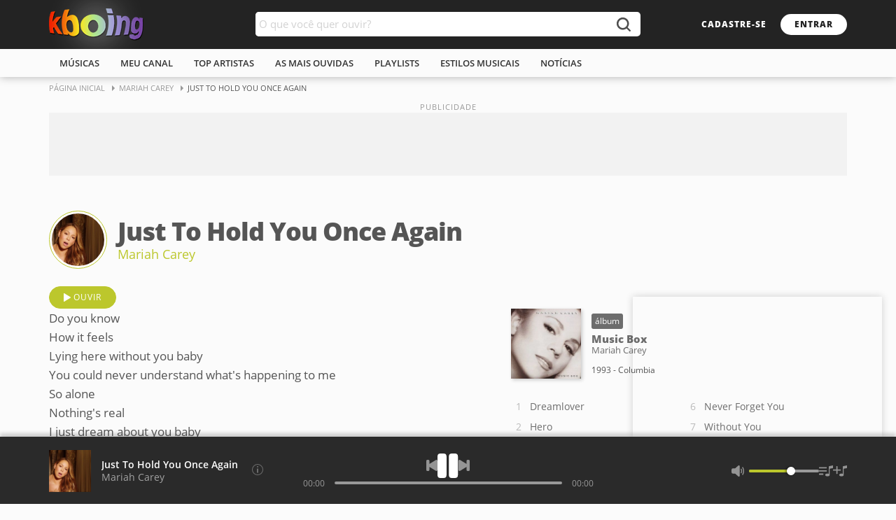

--- FILE ---
content_type: text/html; charset=ISO-8859-1
request_url: https://www.kboing.com.br/mariah-carey/just-to-hold-you-once-again/
body_size: 36492
content:
<!doctype html><html lang="pt-br"><head><title>Música - Just To Hold You Once Again - Mariah Carey - KBOING Músicas Para Você Ouvir</title><meta name="description" content="Ouça a música Just To Hold You Once Again do artista Mariah Carey com vídeo e letra no Kboing." /><meta name="keywords" content="Just To Hold You Once Again, Just To Hold You Once Again Mariah Carey, Just To Hold You Once Again música, ouvir músicas, ouvir, letra" /><link rel="canonical" href="https://www..kboing.com.br/mariah-carey/just-to-hold-you-once-again/" /><meta name="viewport" content="width=device-width, initial-scale=1.0" /><meta name="language" content="pt-br" /><meta name="theme-color" content="#FFFFFF"><link rel="preconnect" href="https://static-kbo-site.knbcdn.com.br"><link rel="dns-prefetch" href="https://static-kbo-site.knbcdn.com.br"><link rel="preconnect" href="https://www.googletagmanager.com"><link rel="dns-prefetch" href="https://www.googletagmanager.com"><link rel="dns-prefetch" href="https://tpc.googlesyndication.com"><link rel="dns-prefetch" href="https://securepubads.g.doubleclick.net"><link rel="dns-prefetch" href="https://www.googletagservices.com"><link rel="dns-prefetch" href="https://www.google-analytics.com"><link rel="dns-prefetch" href="https://pagead2.googlesyndication.com"><link rel="preconnect" href="https://gum.criteo.com"><link rel="preload" href="https://fonts.gstatic.com/s/opensans/v17/mem8YaGs126MiZpBA-UFVZ0b.woff2" as="font" type="font/woff2" crossorigin="anonymous"><link rel="preload" href="https://fonts.gstatic.com/s/opensans/v17/mem5YaGs126MiZpBA-UNirkOUuhp.woff2" as="font" type="font/woff2" crossorigin="anonymous"><link rel="preload" href="https://fonts.gstatic.com/s/opensans/v17/mem5YaGs126MiZpBA-UN8rsOUuhp.woff2" as="font" type="font/woff2" crossorigin="anonymous"><link rel="search" type="application/opensearchdescription+xml" title="Kboing" href="https://www.kboing.com.br/opensearch.xml"><link rel="preload" href="https://static-kbo-site.knbcdn.com.br/kbo/js/kbo_3_0_3.js" as="script" fetchpriority="high" crossorigin="anonymous"><style>a,b,body,div,form,h1,h2,html,img,li,ol,span,ul{margin:0;padding:0;border:0;font-size:100%;font:inherit;vertical-align:baseline}html{word-wrap:break-word}ol,ul{list-style:none}a,button,input{outline:0}button{border:0;background-color:#fff0;outline:0}b{font-weight:700}a{text-decoration:none;color:#2f2f2f}@font-face{font-family:'Open Sans';font-style:normal;font-weight:400;font-display:optional;src:local('Open Sans Regular'),local('OpenSans-Regular'),url(https://fonts.gstatic.com/s/opensans/v17/mem8YaGs126MiZpBA-UFVZ0b.woff2) format('woff2');unicode-range:U+0000-00FF,U+0131,U+0152-0153,U+02BB-02BC,U+02C6,U+02DA,U+02DC,U+2000-206F,U+2074,U+20AC,U+2122,U+2191,U+2193,U+2212,U+2215,U+FEFF,U+FFFD}@font-face{font-family:'Open Sans';font-style:normal;font-weight:600;font-display:optional;src:local('Open Sans SemiBold'),local('OpenSans-SemiBold'),url(https://fonts.gstatic.com/s/opensans/v17/mem5YaGs126MiZpBA-UNirkOUuhp.woff2) format('woff2');unicode-range:U+0000-00FF,U+0131,U+0152-0153,U+02BB-02BC,U+02C6,U+02DA,U+02DC,U+2000-206F,U+2074,U+20AC,U+2122,U+2191,U+2193,U+2212,U+2215,U+FEFF,U+FFFD}@font-face{font-family:'Open Sans';font-style:normal;font-weight:800;font-display:optional;src:local('Open Sans ExtraBold'),local('OpenSans-ExtraBold'),url(https://fonts.gstatic.com/s/opensans/v17/mem5YaGs126MiZpBA-UN8rsOUuhp.woff2) format('woff2');unicode-range:U+0000-00FF,U+0131,U+0152-0153,U+02BB-02BC,U+02C6,U+02DA,U+02DC,U+2000-206F,U+2074,U+20AC,U+2122,U+2191,U+2193,U+2212,U+2215,U+FEFF,U+FFFD}button,input{font-family:'Open Sans',arial,sans-serif;padding:0;margin:0;outline:0}body{line-height:1;font-family:'Open Sans',arial,sans-serif;font-size:14px;background-color:#fbfbfb;color:#555}@media (pointer:fine){body{overflow-y:scroll}}.w1{width:1140px;margin:0 auto}.w1:after{content:"";display:block;clear:both}.ad-close:before,.btnControlPl button,.btnPlfooter button,.bx-buscak .icon-search:before,.icon-btnplay:before,.icon-recolhe:before,.lstMalbum li a:after,.plExtra button{background:url(https://static-kbo-site.knbcdn.com.br/kbo/imagens/sprite-kboing-new.svg) no-repeat}.header{box-shadow:0 0 12px rgb(0 0 0 / .3)}.logosearch{height:70px;background-color:#232323}.header h2 a{float:left;display:block;width:135px;height:70px;line-height:70px}.header h2 a img{vertical-align:middle}.header h2{float:left;position:relative}.header h2:before{content:"";position:absolute;top:50%;left:50%;box-shadow:0 0 50px 15px #fff;transform:translate(-50%,-50%)}.breadcrumb{font-size:11px;text-transform:uppercase;margin-bottom:20px}.breadcrumb a{color:#999;display:inline-block;padding:10px 20px 10px 0;position:relative}.breadcrumb a:before{content:"";position:absolute;width:0;height:0;top:12px;right:6px;border-left:4px solid #999;border-top:4px solid #fff0;border-bottom:4px solid #fff0}.buscak{width:550px;position:absolute;top:17px;left:50%;margin-left:-275px}.bx-buscak{width:100%;height:35px;position:relative;z-index:3}.bx-textbuscak{position:absolute;left:0;right:50px;background-color:#fff;height:35px;padding-right:10px;border-radius:5px 0 0 5px}#q{width:100%;padding:0 5px;height:35px;line-height:35px;border:0;outline:0;font-size:15px;border-radius:5px;float:left;color:#555}.bx-buscak .icon-search{position:absolute;right:0;width:50px;height:35px;border:none;background-color:#fff;border-radius:0 5px 5px 0;text-align:center;font-size:22px;color:#fff}.bx-buscak .icon-search:before{content:"";position:absolute;top:8px;left:16px;width:20px;height:20px;background-position:-83px -13px;opacity:.8}.head-link{float:right;height:70px}.head-link .btn1{margin-top:20px}.btn1{display:inline-block;font-size:12px;font-weight:800;line-height:10px;text-transform:uppercase;border-radius:20px;padding:10px 20px;letter-spacing:1px}.bx-btn100{display:inline-block;width:100%;clear:both}.bx-btn100 a{float:left;margin-right:10px}.btn1-transparent{background-color:#fff0;color:#fff}.btn1-transparent1{background-color:#fff0;font-weight:400;border:1px solid #999;color:#999}.btn1-cor{background-color:#fff;color:#232323}.btn1-cor2{background-color:#bcc72c;border:1px solid #bcc72c;color:#fff;font-weight:400}.icon-btnplay{padding-left:34px;position:relative}.icon-btnplay:before{content:"";position:absolute;height:12px;top:50%;margin-top:-6px;left:20px;width:10px;background-position:-22px 0}.menu{height:40px;background-color:#fbfbfb;text-transform:uppercase}.menu ul li{float:left;line-height:40px;position:relative}.menu ul li:first-child:before{background-color:#fff0}.menu a{display:block;color:#323232;padding:0 15px;position:relative;font-weight:600;font-size:13px}.menu a:before{content:"";height:2px;background-color:#bcc72c;width:100%;position:absolute;display:block;left:0;bottom:0;opacity:0}.md-18{margin-right:18px}.mt-0{margin-top:0!important}.mt-25{margin-top:25px}::-webkit-input-placeholder{color:#d2d2d2}:focus::-webkit-input-placeholder{opacity:.5}:-ms-input-placeholder{color:#d2d2d2}:focus:-ms-input-placeholder{opacity:.5}::-moz-placeholder{color:#d2d2d2;opacity:1}:focus::-moz-placeholder{opacity:.5}:-moz-placeholder{color:#d2d2d2;opacity:1}:focus:-moz-placeholder{opacity:.5}input[type=text]{border:1px solid #e2e2e2;font-size:14px;height:35px;margin-bottom:10px;outline:0;padding:0 8px}.lst-musAll{width:100%;float:left}.bxContent,.dFlex{display:-webkit-flex;display:flex;-webkit-flex-wrap:wrap;flex-wrap:wrap;-webkit-flex-direction:row;flex-direction:row;-webkit-justify-content:space-between;justify-content:space-between}.minTag{display:inline-block;font-size:12px;padding:5px;border-radius:3px;background-color:#6d6d6d;color:#fff;margin-bottom:5px}.btnSearch{margin:25px 0}.btnSearch .btn1-cor2:before{content:"";display:inline-block;vertical-align:middle;margin-right:7px;width:0;height:0;border-left:5px solid #fff0;border-right:5px solid #fff0;border-top:6px solid #fff}.w1-4,.w1-5{float:left}.w1-4{width:642px}.w1-5{width:480px}.art-coverMini{display:inline-block;vertical-align:middle}.art-coverMini a{display:block;border:1px solid #bcc72c;padding:3px;border-radius:50%;background-color:#fff}.art-coverMini img{display:block;width:75px;height:75px;border-radius:50%}.songArt{width:calc(100% - 103px);display:inline-block;vertical-align:middle;padding-left:15px}.songArt h1{font-weight:800;font-size:36px;letter-spacing:-1px;margin-bottom:3px}.songArt h2{margin-top:5px}.songArt h2 a{font-size:18px;color:#bcc72c}.lyric{font-size:17px;line-height:1.6em}.detAL{width:calc(100% - 120px);display:inline-block;vertical-align:middle;padding-left:15px}.coverMini{display:inline-block;vertical-align:middle;box-shadow:2px 2px 5px 0 rgb(0 0 0 / .2)}.coverMini img{display:block;width:100px;height:100px}.detAL a .artist,.detAL a .music{display:block;overflow:hidden;white-space:nowrap;text-overflow:ellipsis;line-height:1.2em}.detAL .record{display:block;padding-top:15px;font-size:12px}.detAL .music{font-size:15px}.detAL .artist{font-size:13px;font-weight:400}.lstMalbum{webkit-column-count:2;-moz-column-count:2;-ms-column-count:2;column-count:2;-webkit-column-gap:18px;-moz-column-gap:18px;-ms-column-gap:18px;column-gap:18px}.lstMalbum li{counter-increment:contMus;float:left;width:100%;position:relative;-webkit-column-break-inside:avoid;page-break-inside:avoid;break-inside:avoid}.lstMalbum li a:before{content:counter(contMus,decimal);display:inline-block;vertical-align:top;text-align:center;width:22px;color:#bbb;padding-right:5px}.lstMalbum li a{float:left;width:100%;display:block;padding:5px 0;line-height:1.4em;position:relative;overflow:hidden;white-space:nowrap;text-overflow:ellipsis}.lstMalbum li a:after{content:"";position:absolute;width:10px;height:12px;top:50%;margin-top:-6px;left:7px;display:none}.boxPlayer{position:fixed;left:0;bottom:0;width:100%;height:75px;background-color:#2a2a2a;border-top:1px solid #282828;box-shadow:0 -5px 5px rgb(33 33 33 / 20%);padding:10px 0;z-index:9999}.footerPlayer{display:-webkit-flex;display:flex;-webkit-flex-wrap:wrap;flex-wrap:wrap;-webkit-flex-direction:row;flex-direction:row;-webkit-justify-content:space-between;justify-content:space-between;height:75px;align-items:center}.plExtra,.plMusArt{display:flex;align-items:center;width:30%}.plExtra{justify-content:flex-end;gap:15px}.plControles{width:40%;display:flex;flex-direction:column;align-items:center;gap:15px}.btnControlPl{display:flex;align-items:center;gap:25px}.btnControlPl .iconAnterior,.btnControlPl .iconProximo{display:block;width:16px;height:16px}.btnControlPl .iconAnterior{background-position:-236px -34px}.btnControlPl .iconProximo{background-position:-236px -51px}.btnControlPl .iconPlay{display:block;width:30px;height:35px;background-position:-109px 0}.barPlfotter{width:100%;max-width:415px;height:15px;line-height:15px;position:relative}.progress-time,.progress-time-total{position:absolute;font-size:12px;color:#999}.progress-time{left:0}.progress-time-total{right:0}.progress{position:absolute;height:15px;top:0;left:45px;right:45px}.barra{width:100%;height:4px;background-color:#999;border-radius:4px;position:absolute;top:50%;margin-top:-2px}.slider{position:absolute;height:100%;left:0;top:0;width:20%;background-color:#bcc72c;border-radius:4px}.btn-slider{position:absolute;width:12px;height:12px;top:50%;margin-top:-6px;right:-6px;background-color:#fff;border-radius:50%;box-shadow:-2px 0 3px 0 rgb(0 0 0 / 40%);display:none}.coverPlfooter a{display:block;width:60px;height:60px}.coverPlfooter a img{width:100%;height:auto}.plMA{margin:0 15px;overflow:hidden}.plMA span{display:block;padding:2px 0;white-space:nowrap;overflow:hidden;text-overflow:ellipsis}.btnPlfooter{min-width:42px}.btnPlfooter button{display:block;width:13px;height:12px;margin-left:5px;float:left}.btnPlfooter .iconInfo{background-position:-168px -96px;width:16px;height:16px;top:-2px}.plMfooter a{font-weight:600;color:#fff}.plAfooter a{color:#a2a2a2}.plExtra .iconListPlayer,.plExtra .iconListSave,.plExtra .iconMicrofone{display:block;width:16px;height:16px}.plExtra .iconMicrofone{background-position:-92px -79px}.plExtra .iconListPlayer{width:20px;background-position:-92px -96px}.plExtra .iconListSave{width:20px;background-position:-132px -96px}.btnControlPl .iconAnterior,.btnControlPl .iconProximo,.plExtra button{opacity:.5}.volPLfooter{width:125px;position:relative}.volPLfooter .iconVol{width:21px;height:16px;float:left}.iconVol.volAlto{background-position:-48px -96px}.progressVol{position:absolute;height:16px;top:0;left:25px;right:0}.barraVol{width:100%;height:4px;background-color:#999;border-radius:4px;position:absolute;top:50%;margin-top:-2px}.sliderVol{position:absolute;height:100%;left:0;top:0;width:60%;background-color:#bcc72c;border-radius:4px}.btn-sliderVol{position:absolute;width:12px;height:12px;top:50%;margin-top:-6px;right:-6px;background-color:#fff;border-radius:50%;box-shadow:-2px 0 3px 0 rgb(0 0 0 / 40%)}.videoPlayer{width:356px;position:fixed;right:20px;bottom:96px;box-shadow:0 0 10px 0 rgb(33 33 33 / 20%);z-index:10}.videoEmbed{width:100%;height:200px;position:relative;z-index:2}.videoPlaylist{background-color:#fff;max-height:0;overflow:hidden}.vmusicasList{padding:5px;max-height:123px;overflow:auto}.vmusicasList::-webkit-scrollbar{width:10px}.vmusicasList::-webkit-scrollbar-thumb{border-radius:10px;background:#939393}.vmusicasList::-webkit-scrollbar-track{border-radius:10px;background:#c9c9c9;background:rgb(201 201 201 / .5)}.pubSticky{position:-webkit-sticky;position:sticky;top:20px;margin-top:50px;float:right;width:100%;background-color:#f2f2f2}.boxAd{background-color:#f2f2f2;margin:50px auto}.pubContent{min-width:300px;min-height:250px;position:relative;text-align:center}.ad_pub:before,.pubContent:before{content:"PUBLICIDADE";position:absolute;font-size:11px;color:#999;left:0;right:0;bottom:100%;letter-spacing:1px;line-height:16px}.ad_pub{min-height:90px;min-width:300px;position:relative;text-align:center}[aria-label]{position:relative}[aria-label]:after{content:attr(aria-label);display:none;position:absolute;bottom:calc(100% + 10px);left:50%;transform:translateX(-50%);z-index:5000;padding:8px 10px;line-height:15px;white-space:nowrap;text-decoration:none;text-indent:0;overflow:visible;font-size:13px;color:#fff;background-color:#484848;border-radius:5px;box-shadow:1px 2px 6px rgb(0 0 0 / .3)}.icon-recolhe[aria-label]:after{left:auto;right:-5px;bottom:calc(100% + 5px);transform:translateX(0)}.minPl{position:absolute;top:0;background:#2a2a2a;width:100%;height:0;overflow:hidden;opacity:0;border-radius:5px 5px 0 0}.icon-recolhe{position:absolute;right:5px;top:0;width:25px;height:25px}.icon-recolhe:before{content:"";position:absolute;top:10px;left:6px;width:12px;height:7px;background-position:-154px -96px;transform:rotate(180deg)}.adMobileBottom{display:none}@media (max-width:767px){.w1,.w1-4,.w1-5{width:100%;box-sizing:border-box}.w1-5{margin-top:50px}.lyric.md-18,.w1-4.md-18{margin:0}.header h2{margin-left:10px}.header h2 a img{width:110px;height:auto}.header h2 a{width:110px}.menu ul{white-space:nowrap;overflow-x:scroll;overflow-y:hidden}.menu ul li{float:none;display:inline-block}.buscak{width:50px;left:auto;right:0;margin:0}.bx-textbuscak{display:none}.head-link{margin-right:55px}.head-link .btn1{background:#fff0;color:#fff;padding:10px 0}.bx-buscak .icon-search{background:#fff0}.bx-buscak .icon-search:before{background-position:-185px -79px;opacity:1}.head-link .btn1-transparent{display:none}.lstMalbum{webkit-column-count:1;-moz-column-count:1;-ms-column-count:1;column-count:1;border-bottom:1px solid #eee}.bx-btn100 .icon-btnplay{padding:15px 30px 15px 48px;font-size:14px;margin:0}.bx-btn100 .icon-btnplay:before{left:30px}.headTitle,.lyric{padding:0 10px 10px}.headTitle{box-shadow:0 10px 10px -10px rgb(150 150 150 / .2)}.art-coverMini img{width:50px;height:50px}.songArt h1{font-size:19px}.songArt h2 a{font-size:17px}.lstMalbum li{border-top:1px solid #eee}.lstMalbum li a{padding:15px 10px;box-sizing:border-box}.lstMalbum li a:after{left:17px}.coverMini{margin-left:10px;float:left}.coverMini img{width:60px;height:60px}.detAL{width:calc(100% - 85px)}.btnSearch{white-space:nowrap;overflow-x:scroll;overflow-y:hidden}.btnSearch a{float:none!important}.boxPlayer,.footerPlayer{height:55px}.barPlfotter{position:absolute;top:0;left:0;max-width:100%}.progress{top:-1px;left:0;right:0;height:4px}.plMA{margin-right:0}.plMA span{font-size:13px;padding:4px 0}.coverPlfooter a{width:40px;height:40px}.barra,.slider{border-radius:0}.btn-slider,.btnControlPl .iconAnterior,.plExtra .iconListSave,.plExtra .iconMicrofone,.plExtra .volPLfooter,.progress-time,.progress-time-total{display:none}.btnControlPl .iconAnterior,.btnControlPl .iconProximo,.plExtra button{opacity:1}.plExtra .iconListPlayer{width:35px;height:35px;background-image:none}.plExtra .iconListPlayer:before{content:"";position:absolute;width:12px;height:7px;top:14px;left:12px;background:url(https://static-kbo-site.knbcdn.com.br/kbo/imagens/sprite-kboing-new.svg) -154px -96px no-repeat;transform:none}.plMusArt{width:100%;padding-right:145px;box-sizing:border-box;padding-left:10px}.btnControlPl{position:absolute;right:60px;top:20px}.plControles,.plExtra{width:auto}.plExtra{position:absolute;right:10px}[aria-label]:after{content:none}.videoEmbed{position:relative;padding-bottom:56.25%;height:0;background-color:#000}.videoPlayer{top:100%;position:absolute;width:100%;right:auto;bottom:auto;display:flex;flex-direction:column}.videoPlayer .videoPlaylist,.vmusicasList{max-height:none}.videoPlayer .videoPlaylist{order:-1}.boxAd{margin:50px auto!important}.ad_pub{min-height:150px;min-width:inherit}.pubContent{min-width:inherit}.pubSticky{position:relative;top:inherit}.breadcrumb,.btnPlfooter,.detAL .record,.minPl{display:none}.adMobileBottom{position:fixed;bottom:0;width:100%;min-height:50px;padding:10px 0;background-color:#fff;text-align:center;z-index:9999;box-shadow:0 -5px 30px rgb(33 33 33 / 20%);display:block}.ad-close{position:absolute;top:-25px;right:0;border-radius:5px 5px 0 0;width:25px;height:25px;background:#fff}.ad-close:before{content:"";position:absolute;width:13px;height:13px;top:6px;left:6px;background-position:-222px -28px}}.header h2{font-size:0}</style><link rel="preload" href="https://static-kbo-site.knbcdn.com.br/kbo/css/kboing_mobilenovo_6c.css" as="style" onload="this.onload=null;this.rel='stylesheet'"><noscript><noscript><link rel="stylesheet" href="https://static-kbo-site.knbcdn.com.br/kbo/css/kboing_mobilenovo_6b.css"></noscript></head><body id="geral"><div><div class="header"><div class="logosearch"><div class="w1"><h2><a href="/"><img src="https://static-kbo-site.knbcdn.com.br/kbo/imagens/logo-color.png" width="135" height="46" alt="Kboing - ">Ouvir músicas</a></h2><div class="buscak"><form class="bx-buscak" id="formulario" name="formulario" onSubmit="buSeSubHome(); return false;"><div class="bx-textbuscak"><!-- <input type="text" name="q" id="q" placeholder="O que você quer ouvir?" onkeyup="SuggestKbo(this,event);" autocomplete="off" class="no-ajax" /> --><input type="text" name="q" id="q" placeholder="O que você quer ouvir?" autocomplete="off" class="no-ajax" /></div><a href="#" onclick="buSeSubHome(this);" class="icon-search no-ajax" title="buscar"></a></form></div><div class="head-link"><a href="#" onclick="isMyCadastro();return false;" class="btn1 btn1-transparent" id="bnt-cadastro">cadastre-se</a><a href="#" onclick="isMyLogin();return false;" class="btn1 btn1-cor no-ajax" id="bnt-entrar">entrar</a></div></div></div><div class="menu"><div class="w1"><ul><li><a href="/musicas/">m&uacute;sicas</a></li><li><a href="/meu-canal/">meu canal</a></li><li><a href="/musicas/top-artistas/">top artistas</a></li><li><a href="/musicas/top-musicas/">As mais ouvidas</a></li><li><a href="/playlists/">playlists</a></li><li><a href="/estilos/">estilos musicais</a></li><li><a href="/noticias/">notícias</a></li></ul></div></div></div><div id="pushStateView"><div class="breadcrumb w1"><span itemprop="itemListElement" itemscope="" itemtype="http://schema.org/ListItem"><a itemprop="item" href="https://www.kboing.com.br/"><span itemprop="name">Página Inicial</span></a><meta itemprop="position" content="1"></span><span itemprop="itemListElement" itemscope="" itemtype="http://schema.org/ListItem"><a itemprop="item" href="https://www.kboing.com.br/mariah-carey/"><span itemprop="name">Mariah Carey</span></a><meta itemprop="position" content="2"></span><span itemprop="itemListElement" itemscope="" itemtype="http://schema.org/ListItem"><span itemprop="name">Just To Hold You Once Again</span><meta itemprop="item" content="https://www..kboing.com.br/mariah-carey/just-to-hold-you-once-again/"><meta itemprop="position" content="3"></span></div><div class="w1 boxAd mt-0"><div class="ad_pub"><div class="with-refresh" style="/*height:90px;width: 1140px;*/margin:0 auto;background-color: #f2f2f2;" id="pub_5" data-ads="5" data-intersectionratio="0.40" data-slotempty="true"><div style="/*height:90px;width: 1140px;*/margin:0 auto;" id="div-gpt-ad-1449665119092-1" class="ad" data-ad="5"></div></div></div></div><div class="w1 bxContent"><div class="w1"><div class="headTitle"><div class="art-coverMini"><a href="/mariah-carey/"><img fetchpriority="high" src="https://static-kbo-site.knbcdn.com.br/kbo/static-foto/mariah-carey.jpg" width="150" height="150" alt="músicas"></a></div><div class="songArt"><h1>Just To Hold You Once Again</h1><h2><a href="/mariah-carey/">Mariah Carey</a></h2></div><!-- <ul class="barLyric"><li><a href="#" class="btn2 icon-translate">tradução</a></li><li><a href="#" class="btn2 icon-printer">imprimir</a></li><li><a href="#" class="btn2 icon-edit">corrigir</a></li></ul> --></div></div><div class="w1 mt-25 dFlex"><div class="bx-btn100"><a href="/mariah-carey/just-to-hold-you-once-again/" class="btn1 btn1-cor2 icon-btnplay mpl" data-id="1148206">ouvir</a></div><div class="lyric w1-4 md-18"><span id="lyricpage">Do you know<br> How it feels<br> Lying here without you baby<br> You could never understand what's happening to me<br> So alone<br> Nothing's real<br> I just dream about you baby<br> And forever wonder why you had<br> To break free<br><br> Even though you're not my lover<br> Even though you're not my friend<br> I would give my all<br> To have you here<br> Just to hold you once again<br><br> It's so hard<br> To believe<br> I don't have you right beside me<br> As I long to touch you<br> But you're out of my reach<br> And my heart doesn't feel<br> It's so very cold inside me<br> Just a shadow of someone that I used to be<br><br> Even though you're not my lover<br> Even though you're not my friend<br> I would give my all<br> To have you here<br> Just to hold you once again<br><br> You were the only one (only one)<br> That I allowed inside my heart<br> Now I'm just holding on<br> To something so far gone<br> Where did I go wrong<br><br> Even though you're not my lover<br> Even though you're not my friend<br> I would give my all<br> To have you here<br> Just to hold you once again<br> Just to hold you once again<br></span><br><br><span style="font-size:12px;"><b>compositores</b>: MARIAH CAREY, WALTER AFANASIEFF</span></div><!-- <script>if(EstouLogadoKbo == true) {document.getElementById('lyricpage').style.display='';}</script> --><div class="w1-5"><div><div class="coverMini"><img src="https://static-kbo-site.knbcdn.com.br/discografia/albuns/7/4/8/a/5cf9a321ef642.jpg" width="165" height="165" alt=""></div><div class="detAL"><span class="minTag">álbum</span><a href="/mariah-carey/albuns/5370/"><b class="music">Music Box</b><b class="artist">Mariah Carey</b></a><span class="record">1993 - Columbia</span></div><ol class="lstMalbum mt-25"><li><a href="/mariah-carey/dreamlover/" title="ouvir Dreamlover" data-id="1008000" class="mpl">Dreamlover</a></li><li><a href="/mariah-carey/hero/" title="ouvir Hero" data-id="50121" class="mpl">Hero</a></li><li><a href="/mariah-carey/anytime-you-need-a-friend/" title="ouvir Anytime You Need A Friend" data-id="1007999" class="mpl">Anytime You Need A Friend</a></li><li><a href="/mariah-carey/music-box/" title="ouvir Music Box" data-id="1148213" class="mpl">Music Box</a></li><li><a href="/mariah-carey/now-that-i-know-album-version/" title="ouvir Now That I Know (Album Version)" data-id="6808669" class="mpl">Now That I Know (Album Version)</a></li><li><a href="/mariah-carey/never-forget-you/" title="ouvir Never Forget You" data-id="1148215" class="mpl">Never Forget You</a></li><li><a href="/mariah-carey/without-you/" title="ouvir Without You" data-id="43771" class="mpl">Without You</a></li><li><a href="/mariah-carey/just-to-hold-you-once-again/" title="ouvir Just To Hold You Once Again" data-id="1148206" class="mpl">Just To Hold You Once Again</a></li><li><a href="/mariah-carey/ive-been-thinking-about-you/" title="ouvir I&#039;ve Been Thinking About You" data-id="1148201" class="mpl">I've Been Thinking About You</a></li><li><a href="/mariah-carey/all-ive-ever-wanted/" title="ouvir All I&#039;ve Ever Wanted" data-id="1148176" class="mpl">All I've Ever Wanted</a></li></ol></div><div class="pubSticky"><div class="pubContent"><div class="with-refresh" id="pub_2" data-ads="2" data-intersectionratio="0.40" data-slotempty="true" style="height:250px;width:300px;background-color: #f2f2f2;"><div id="div-gpt-ad-1429186914303-0" class="ad" data-ad="2"></div></div></div></div></div></div><div class="w1 mt-50 bx-pr"><div class="heading"><h3>As mais ouvidas de Mariah Carey</h3></div><ol class="lst-Oneline top10Col2 lst-musCont"><li><a href="/mariah-carey/hero/" data-id="50121" class="mpl"><b>ouvir</b> Hero</a><div class="optionMore"></div></li><li><a href="/mariah-carey/i-want-to-know-what-love-is/" data-id="1025050" class="mpl"><b>ouvir</b> I Want To Know What Love Is</a><div class="optionMore"></div></li><li><a href="/mariah-carey/without-you/" data-id="43771" class="mpl"><b>ouvir</b> Without You</a><div class="optionMore"></div></li><li><a href="/mariah-carey/we-belong-togheter/" data-id="50752" class="mpl"><b>ouvir</b> We Belong Togheter</a><div class="optionMore"></div></li><li><a href="/mariah-carey/we-belong-together/" data-id="30786146" class="mpl"><b>ouvir</b> We Belong Together</a><div class="optionMore"></div></li><li><a href="/mariah-carey/dreamlover/" data-id="1008000" class="mpl"><b>ouvir</b> Dreamlover</a><div class="optionMore"></div></li><li><a href="/mariah-carey/my-all/" data-id="90853" class="mpl"><b>ouvir</b> My All</a><div class="optionMore"></div></li><li><a href="/mariah-carey/cant-take-that-way/" data-id="300039" class="mpl"><b>ouvir</b> Can`t Take That Way</a><div class="optionMore"></div></li><li><a href="/mariah-carey/bye-bye/" data-id="80837" class="mpl"><b>ouvir</b> Bye Bye</a><div class="optionMore"></div></li><li><a href="/mariah-carey/when-you-believe/" data-id="200520" class="mpl"><b>ouvir</b> When You Believe</a><div class="optionMore"></div></li></ol><a href="/mariah-carey/" class="link-maistop seta-animada">ver todas as músicas</a></div></div></div><div class="w1" id="searchBox" style="display:none;"><div class="ad_pub"><div class="with-refresh" style="margin:30px auto;background-color: #f2f2f2;" id="pub_9" data-ads="9" data-intersectionratio="0.40" data-slotempty="true"><div style="margin:0 auto;" id="div-gpt-ad-1394555588757-0" class="ad" data-ad="9"></div></div></div><div class="bx-btn100 btnSearch"><a href="#" class="btn1 btn1-cor2 no-ajax" onclick="filtrar('todos');" data-type="todos">todos os resultados</a><!--botão ativo com a classe "btn1-cor2"--><a href="#" class="btn1 btn1-transparent1 no-ajax" onclick="filtrar('band');" data-type="band">artistas</a><a href="#" class="btn1 btn1-transparent1 no-ajax" onclick="filtrar('song');" data-type="song">m&uacute;sicas</a><a href="#" class="btn1 btn1-transparent1 no-ajax" onclick="filtrar('article');" data-type="article">notícias</a><a href="#" class="btn1 btn1-transparent1 no-ajax" onclick="filtrar('playlist');" data-type="playlist">playlists</a><!-- <a href="#" class="btn1 btn1-transparent1">busca antiga</a> --></div><gcse:searchresults-only gname="storesearch" autoSearchOnLoad="false" enableAutoComplete="true" linkTarget="_self"><span style="font-size:13px;font-family:Arial,Helvetica,sans-serif;font-weight:bold;"><BR /><BR /><BR />Carregando resultados...aguarde</span></gcse:searchresults-only></div><div class="footer"><div class="az"><div class="w1"><strong class="ttlfooter">todos os artistas</strong><ul><li><a href="/musicas/letra-A.htm">A</a></li><li><a href="/musicas/letra-B.htm">b</a></li><li><a href="/musicas/letra-C.htm">c</a></li><li><a href="/musicas/letra-D.htm">d</a></li><li><a href="/musicas/letra-E.htm">e</a></li><li><a href="/musicas/letra-F.htm">f</a></li><li><a href="/musicas/letra-G.htm">g</a></li><li><a href="/musicas/letra-H.htm">h</a></li><li><a href="/musicas/letra-I.htm">i</a></li><li><a href="/musicas/letra-J.htm">j</a></li><li><a href="/musicas/letra-K.htm">k</a></li><li><a href="/musicas/letra-L.htm">l</a></li><li><a href="/musicas/letra-M.htm">m</a></li><li><a href="/musicas/letra-N.htm">n</a></li><li><a href="/musicas/letra-O.htm">o</a></li><li><a href="/musicas/letra-P.htm">p</a></li><li><a href="/musicas/letra-Q.htm">q</a></li><li><a href="/musicas/letra-R.htm">r</a></li><li><a href="/musicas/letra-S.htm">s</a></li><li><a href="/musicas/letra-T.htm">t</a></li><li><a href="/musicas/letra-U.htm">u</a></li><li><a href="/musicas/letra-V.htm">v</a></li><li><a href="/musicas/letra-W.htm">w</a></li><li><a href="/musicas/letra-X.htm">x</a></li><li><a href="/musicas/letra-Y.htm">y</a></li><li><a href="/musicas/letra-Z.htm">z</a></li><li><a href="/musicas/letra-1.htm">0/9</a></li></ul></div></div><div class="linkfooter"><div class="w1"><div><strong class="ttlfooter">Músicas</strong><ul><li><a href="/musicas/top-musicas/">Top Músicas</a></li><li><a href="/musicas/top-artistas/">Top Artistas</a></li><li><a href="/musicas/">Novidades</a></li><li><a href="/playlists/">Playlists</a></li></ul></div><div><strong class="ttlfooter">Você no Kboing</strong><ul><li><a href="#">cadastre-se</a></li><li><a href="/meu-canal/">meu canal</a></li></ul></div><div><strong class="ttlfooter">Sobre o site</strong><ul><li><a href="/ajuda/">perguntas frequentes</a></li><li><a href="/ajuda/aviso-legal.html">termos de uso / política de privacidade</a></li></ul></div><div><strong class="ttlfooter">Mais Música Em</strong><ul><li><a href="https://www.kboingfm.com.br/" target="_blank" rel="noopener noreferrer">Kboing FM</a></li><li><a href="https://www.emaisfm.com.br/" target="_blank" rel="noopener noreferrer">É+ FM</a></li><li><a href="https://www.kboingfm.com.br/radios/" target="_blank" rel="noopener noreferrer">Rádios Ao Vivo</a></li><li><a href="https://radios.kboing.com.br/" target="_blank" rel="noopener noreferrer">Rádios OnLine</a></li></ul></div><!-- <div class="footer-app"><a href="https://play.google.com/store/apps/details?id=br.com.kboing.playlists&hl=pt_BR&gl=US" target="_blank"><span>aplicativo no</span></a></div> --><div class="footer-social"><strong class="ttlfooter">Siga o Kboing nas redes</strong><ul><li><a href="https://www.facebook.com/Kboing/" target="_blank" class="footer-f">facebook</a></li><li><a href="https://www.instagram.com/kboing/" target="_blank" class="footer-t">instagram</a></li><li><a href="https://twitter.com/kboing" target="_blank" class="footer-i">twitter</a></li></ul></div></div></div><ul class="w1"><li>Ouvir música é no <b>Kboing</b> ® 2024, Seu site com milhões de músicas para você ouvir</li></ul></div></div><div class="bPlayer"><div class="adMobileBottom"><div class="with-refresh" id="pub_8" data-ads="8" data-intersectionratio="0.40" data-slotempty="true"><div id="div-gpt-ad-1631727459049-0" class="ad" data-ad="8"></div></div><button class="ad-close"></button></div><div class="boxPlayer"><div class="w1 footerPlayer"><div class="plMusArt"><div class="coverPlfooter"><a href="#"><img src="" alt=""></a></div><div class="plMA"><!-- <span class="plPfooter"><a href="#">---</a></span> --><span class="plMfooter"><a href="#">---</a></span><span class="plAfooter"><a href="#">---</a></span></div><div class="btnPlfooter"><!-- <button type="button" class="iconAddplay" aria-label="Adicionar em Playlist"></button><button type="button" class="iconHeart" aria-label="Salvar no Meu Canal"></button> --><button type="button" class="iconInfo" aria-label="Compositores" id="composerinfo"></button></div></div><div class="plControles"><div class="btnControlPl"><button class="iconAnterior no-ajax" id="backButton" aria-label="Voltar"></button><button class="iconPlay no-ajax" id="playButton" aria-label="Play"></button><button class="iconProximo no-ajax" id="nextButton" aria-label="Próxima"></button></div><div class="barPlfotter"><span class="progress-time">01:25</span><div class="progress"><div class="barra" id="barra"><div class="slider"><div class="btn-slider"></div></div><a href="#" rel="nofollow" style="left: 0%;"></a></div></div><span class="progress-time-total">04:12</span></div></div><div class="plExtra"><button class="iconMicrofone" style="display:none" onclick="verLetra();return false;" id="icoMic" aria-label="Letra da M&uacute;sica"></button><!-- <button class="iconAleatorio" aria-label="Ativar Aleatório"></button><button class="iconRepetir" aria-label="Repetir"></button> --><div class="volPLfooter"><button class="iconVol volAlto"></button><!--50% trocar volAlto por volMedio --- 0% ou quando clicar no botão trocar por volMudo--><div class="progressVol"><div class="barraVol" id="vol_slider_v"><div class="sliderVol"><div class="btn-sliderVol"></div></div><a href="#" rel="nofollow" style="left: 70%;"></a></div></div></div><button class="iconListPlayer no-ajax" id="iconListPlayerBtn" aria-label="M&uacute;sicas na Fila"></button><button class="iconListSave" aria-label="Salvar M&uacute;sicas na Playlist" onclick="isSalvaPlaylist();return false;"></button><!--quando clicar adicionar a classe "ativo" e adicionar "playlistOn" no player (onde tem a classe videoPlayer)--></div></div></div><div class="videoPlayer" style="display:none"><!--quando o botão "iconListPlayer" for clicado, recebe a classe "playlistOn"--><div class="minPl"><button class="icon-recolhe" id="iconListPlayerBtnB" aria-label="Mostrar / Esconder Playlist"></button></div><div><div class="videoEmbed" id="ytembed"></div></div><div class="videoPlaylist"><div class="vmusicasList" id="listaplaylistbar"><ul class="lst-musAll twoLines" id="listaplaylist"></ul></div></div></div></div><!--quando clicar em "optionMore" li recebe a classe "moreOn"--><!--<div class="modal-more" id="optionMusic"><ul class="more-msc"><li><button><span class="icoaddPlay">Ouvir em seguida</span></button></li><li><button><span class="icoaddPlst">Adicionar no player</span></button></li><li><button><span class="icoaddPlst">Salvar na playlist</span></button></li><li><span class="btnfalse">Compartilhar</span><ul class="more-share"><li><a href="#" class="shareface zoom-oi"></a></li><li><a href="#" class="sharetwitter zoom-oi"></a></li><li><a href="#" class="sharewhats zoom-oi"></a></li><li><a href="#" class="sharecopy zoom-oi"></a></li></ul></li></ul></div>--> <script language="javascript">
var temPlayer = true;
var istopnow = true;var country="br";var maxPlaylist = false;var userPlaylist = '';var idPlaylist; var idUserPlaylist = '';
var total=1;
var arrayMusicas = new Array(1);
arrayMusicas[0] = new Array(1148206,"y::kqqYW3hQKBo","Mariah Carey","Just To Hold You Once Again","https://static-kbo-site.knbcdn.com.br/kbo/static-foto/mariah-carey.jpg","mariah-carey","s","v","m0",0,1,'just-to-hold-you-once-again');
</script> <script async src="https://static-kbo-site.knbcdn.com.br/kbo/js/kbo_3_0_3.js" fetchpriority="high"></script> <script type='text/javascript'>var googletag = googletag || {};googletag.cmd = googletag.cmd || [];</script> <script async='async' src='https://www.googletagservices.com/tag/js/gpt.js'></script> <script>(function(i,s,o,g,r,a,m){i['GoogleAnalyticsObject']=r;i[r]=i[r]||function(){
(i[r].q=i[r].q||[]).push(arguments)},i[r].l=1*new Date();a=s.createElement(o),
m=s.getElementsByTagName(o)[0];a.async=1;a.src=g;m.parentNode.insertBefore(a,m)
})(window,document,'script','https://www.google-analytics.com/analytics.js','ga');
ga('create', 'UA-347067-1', 'auto');
ga('send', 'pageview');</script> <script async src="https://www.googletagmanager.com/gtag/js?id=G-P1Z5PENVYK"></script> <script>
 window.dataLayer = window.dataLayer || [];
 function gtag(){dataLayer.push(arguments);}
 gtag('js', new Date());
 gtag('config', 'G-P1Z5PENVYK');
</script> </body></html>

--- FILE ---
content_type: text/html; charset=utf-8
request_url: https://www.google.com/recaptcha/api2/aframe
body_size: 267
content:
<!DOCTYPE HTML><html><head><meta http-equiv="content-type" content="text/html; charset=UTF-8"></head><body><script nonce="Y9BkFN5BYsxOAon3DyiAzA">/** Anti-fraud and anti-abuse applications only. See google.com/recaptcha */ try{var clients={'sodar':'https://pagead2.googlesyndication.com/pagead/sodar?'};window.addEventListener("message",function(a){try{if(a.source===window.parent){var b=JSON.parse(a.data);var c=clients[b['id']];if(c){var d=document.createElement('img');d.src=c+b['params']+'&rc='+(localStorage.getItem("rc::a")?sessionStorage.getItem("rc::b"):"");window.document.body.appendChild(d);sessionStorage.setItem("rc::e",parseInt(sessionStorage.getItem("rc::e")||0)+1);localStorage.setItem("rc::h",'1769105284910');}}}catch(b){}});window.parent.postMessage("_grecaptcha_ready", "*");}catch(b){}</script></body></html>

--- FILE ---
content_type: application/javascript; charset=utf-8
request_url: https://fundingchoicesmessages.google.com/f/AGSKWxXfsTTB2weOb00gAk67MifMwgLYflhINXqgLGQYLKs5Pxy42SKuWa0xdFXxBFyyTct1RBYkqYX8XvtodkPbeix1889zngZX7YVGx-MQFaK78img_2rzZ20a-nRbeTXrtQPt9RMdTnJpNvtQxq-Hw35OgrsRJ6ylUffaGtj4n1bmMW_brcdomKca1Xd-/__zedo./adrequest./static.ad./google_caf.js?/468x80b.
body_size: -1289
content:
window['44b80978-5e44-4bf8-916c-fcdb37e0514c'] = true;